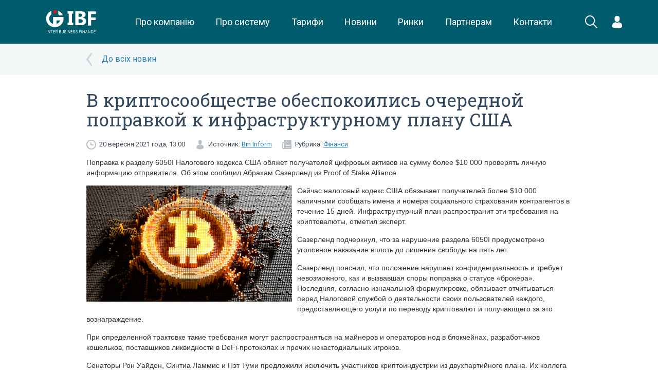

--- FILE ---
content_type: text/html; charset=UTF-8
request_url: https://ibf.ua/articles/v-kriptosoobshhestve-obespokoilis-ocherednojj-popravkojj-k-infrastrukturnomu-planu-ssha-09-34-20092021-152161
body_size: 8709
content:
<!DOCTYPE html>
<html>
    <head>
        <meta charset="utf-8">
<meta name="viewport" content="width=device-width, initial-scale=1, minimum-scale=1, maximum-scale=1, user-scalable=0">
    <title>В криптосообществе обеспокоились очередной поправкой к инфраструктурному плану США - IBF</title>
    <meta property="og:type" content="article" />
    <meta property="og:title" content="В криптосообществе обеспокоились очередной поправкой к инфраструктурному плану США" />
    <meta property="og:description" content="Поправка к разделу 6050I Налогового кодекса США обяжет получателей цифровых активов на сумму более $10 000 проверять личную информацию отправителя. Об этом сообщил Абрахам Сазерленд из Proof of Stake Alliance.Сейчас налоговый кодекс США обязывает получателей более $10 000 наличными сообщать имена и" />
    <meta property="og:url" content="http://ibf.ua/articles/v-kriptosoobshhestve-obespokoilis-ocherednojj-popravkojj-k-infrastrukturnomu-planu-ssha-09-34-20092021-152161" />
            <meta property="og:image" content="https://bin.ua/uploads/posts/2021-09/1632119610_l490.jpg"/>
    <meta name="google-site-verification" content="fc9kqHGLZwe8swqjIMSR60rkDbLj8ccs_zv9A48gRi0" />
<link rel="canonical" href="https://ibf.ua/articles/v-kriptosoobshhestve-obespokoilis-ocherednojj-popravkojj-k-infrastrukturnomu-planu-ssha-09-34-20092021-152161">

<link href='https://fonts.googleapis.com/css?family=Roboto:400,100,300,500,700|Roboto+Slab:400,100,300,700&subset=latin,cyrillic' rel='stylesheet' type='text/css'>
<link rel="stylesheet" type="text/css" href="/assets/frontend/css/bootstrap.css">

<link rel="stylesheet" type="text/css" href="/assets/frontend/css/jquery.formstyler.css">
<link rel="stylesheet" type="text/css" href="/assets/frontend/css/magnific-popup.css">
<link rel="stylesheet" type="text/css" href="/assets/frontend/css/fancybox/helpers/jquery.fancybox-buttons.css">
<link rel="stylesheet" type="text/css" href="/assets/frontend/css/fancybox/helpers/jquery.fancybox-thumbs.css">
<link rel="stylesheet" type="text/css" href="/assets/frontend/css/fancybox/jquery.fancybox.css">
<link rel="stylesheet" type="text/css" href="/assets/frontend/cache/cache-26b7600cc2638158805dc912a5aa3dcf.css">
<link rel="stylesheet" type="text/css" href="/assets/frontend/cache/cache-8835cf22e8111c3cb8b90c52b9da2a68.css">
<link rel="stylesheet" type="text/css" href="/assets/frontend/cache/cache-768e036dff303cd101ffd34a0cf43976.css">
<link rel="stylesheet" type="text/css" href="/assets/frontend/cache/cache-460c1bf194e7bf10982974b4105fe96a.css">
<link rel="icon" type="image/png" href="/assets/frontend/images/fav-ibc.png" />

    <link rel="stylesheet" href="/public/css/app.css?id=94d3e1ca2f9bdff55e52">
<script src='https://www.google.com/recaptcha/api.js'></script>
<meta name="yandex-verification" content="21cf65f794966eb7" />
<!-- Google Tag Manager -->
<script>(function(w,d,s,l,i){w[l]=w[l]||[];w[l].push({'gtm.start':
            new Date().getTime(),event:'gtm.js'});var f=d.getElementsByTagName(s)[0],
        j=d.createElement(s),dl=l!='dataLayer'?'&l='+l:'';j.async=true;j.src=
        'https://www.googletagmanager.com/gtm.js?id='+i+dl;f.parentNode.insertBefore(j,f);
    })(window,document,'script','dataLayer','GTM-PXKB3FR');</script>
<!-- End Google Tag Manager -->


<style>
.market-placeholder {
    position: relative;
}
.market-placeholder__overlay {
    position: absolute;
    top:0;
    right:0;
    bottom:0;
    left:0;
    background:rgba(255,255,255,.4);
    font-family: "Roboto Slab",serif;
    font-size: 24px;
    text-align:center;
    color:#005b6b;
}
</style>
        
<script src="/assets/frontend/js/jquery.min.js"></script>
<script src="/assets/frontend/js/bootstrap.min.js"></script>
<script src="/assets/frontend/js/video-ui/jquery.video-ui.js"></script>

<script src="/assets/frontend/js/jquery.menu-aim.js"></script>
<script src="/assets/frontend/js/jquery.formstyler.js"></script>
<script src="/assets/frontend/js//amcharts/amcharts.js"></script>
<script src="/assets/frontend/js//amcharts/serial.js"></script>
<script src="/assets/frontend/js//amcharts/light.js"></script>

<script src="/assets/frontend/js/jquery.magnific-popup.js"></script>
<script src="/assets/frontend/js/plugins.js"></script>
<script src="/assets/frontend/js/custom.js?v=2"></script>
<script src="/assets/frontend/js/helpers.js"></script>

    <script src="/public/js/app.js?id=7c7fd1e96b49b8b00100"></script>
        
	<!-- Facebook Pixel Code -->
	<script>
	  !function(f,b,e,v,n,t,s)
	  {if(f.fbq)return;n=f.fbq=function(){n.callMethod?
	  n.callMethod.apply(n,arguments):n.queue.push(arguments)};
	  if(!f._fbq)f._fbq=n;n.push=n;n.loaded=!0;n.version='2.0';
	  n.queue=[];t=b.createElement(e);t.async=!0;
	  t.src=v;s=b.getElementsByTagName(e)[0];
	  s.parentNode.insertBefore(t,s)}(window, document,'script',
	  'https://connect.facebook.net/en_US/fbevents.js');
	  fbq('init', '349104855697953');
	  fbq('track', 'PageView');
	</script>
	<noscript><img height="1" width="1" style="display:none"
	  src="https://www.facebook.com/tr?id=349104855697953&ev=PageView&noscript=1"
	/></noscript>
	<!-- End Facebook Pixel Code -->

        <!-- Global site tag (gtag.js) - Google Analytics -->
        <script async src="https://www.googletagmanager.com/gtag/js?id=UA-85300658-2">
        </script>
        <script>
            window.dataLayer = window.dataLayer || [];
            function gtag(){dataLayer.push(arguments);}
            gtag('js', new Date());

            gtag('config', 'UA-85300658-2');
        </script>
    </head>
    <body class=" white-bg">
    <!-- Google Tag Manager (noscript) -->
    <noscript><iframe src="https://www.googletagmanager.com/ns.html?id=GTM-PXKB3FR"
                      height="0" width="0" style="display:none;visibility:hidden"></iframe></noscript>
    <!-- End Google Tag Manager (noscript) -->


    
            <div class="wrapper">
                <header class="new-header">
        <div class="container">
            <div class="new-header__logo">
                <a href="/"
                   class="logo">
                    <img src="/public/images/logo.svg"
                         height="85"
                         alt="">
                </a>
            </div>
            <menu class="new-header__menu">
                <div class="new-header__menu__item">
                    <a href="/about"
                       class="new-header__menu__link">
                        Про компанію
                    </a>
                </div>
                <div class="new-header__menu__item">
                    <a href="/product"
                       class="new-header__menu__link">
                        Про систему
                    </a>
                </div>
                <div class="new-header__menu__item">
                    <a href="/uslugi/dogovory-i-tarify"
                       class="new-header__menu__link">
                        Тарифи
                    </a>
                </div>
                <div class="new-header__menu__item">
                    <a href="/news" class="new-header__menu__link">
                        Новини
                    </a>
                </div>
                <div class="new-header__menu__item">
                    <a href="/markets"
                       class="new-header__menu__link">
                        Ринки
                    </a>
                </div>
                <div class="new-header__menu__item">
                    <a href="/partners"
                       class="new-header__menu__link">
                        Партнерам
                    </a>
                                    </div>
                <div class="new-header__menu__item">
                    <a href="/kontakty"
                       class="new-header__menu__link">
                        Контакти
                    </a>
                </div>
            </menu>
            <div class="new-header__search" onclick="$('.new-header').addClass('new-header--search-active')">
                <svg xmlns="http://www.w3.org/2000/svg" xmlns:xlink="http://www.w3.org/1999/xlink" preserveAspectRatio="xMidYMid" width="24.969" height="25.063" viewBox="0 0 24.969 25.063"><path d="M24.687,24.762 C24.297,25.152 23.664,25.152 23.273,24.762 L16.284,17.774 C14.567,19.164 12.382,20.000 10.000,20.000 C4.477,20.000 -0.000,15.523 -0.000,10.000 C-0.000,4.477 4.477,-0.000 10.000,-0.000 C15.523,-0.000 20.000,4.477 20.000,10.000 C20.000,12.420 19.140,14.640 17.709,16.369 L24.687,23.348 C25.078,23.738 25.078,24.371 24.687,24.762 ZM10.000,2.000 C5.582,2.000 2.000,5.582 2.000,10.000 C2.000,14.418 5.582,18.000 10.000,18.000 C14.418,18.000 18.000,14.418 18.000,10.000 C18.000,5.582 14.418,2.000 10.000,2.000 Z" class="svg-white"></path></svg>
            </div>
            <form class="new-header__search-form" action="/search" method="get">
                <div class="new-header__search-form__field">
                    <input name="q" type="text" value="" placeholder="Що Ви шукаєте?">
                </div>
                <div class="new-header__search-form__close" onclick="$('.new-header').removeClass('new-header--search-active')">
                    <svg xmlns="http://www.w3.org/2000/svg" xmlns:xlink="http://www.w3.org/1999/xlink" preserveAspectRatio="xMidYMid" width="24" height="24" viewBox="0 0 24 24"><path d="M13.044,12.000 L24.000,22.956 L22.956,24.000 L12.000,13.044 L1.044,24.000 L-0.000,22.956 L0.061,22.895 L10.955,12.000 L-0.000,1.044 L1.044,-0.000 L12.000,10.955 L22.956,-0.000 L24.000,1.044 L23.939,1.105 L13.044,12.000 Z" class="svg-white"></path></svg>
                </div>
            </form>
            <div class="new-header__login">
                                                    <div class="new-header__dropdown">
                        <div class="new-header__dropdown__trigger">
                            <svg
                                    xmlns="http://www.w3.org/2000/svg"
                                    xmlns:xlink="http://www.w3.org/1999/xlink"
                                    width="19px" height="24px">
                                <path fill-rule="evenodd"  fill="rgb(255, 255, 255)"
                                      d="M18.999,20.851 C18.999,20.477 19.001,20.798 18.999,20.851 ZM9.500,23.999 C1.400,23.999 0.001,21.291 0.001,21.291 C0.001,20.976 0.001,20.795 0.000,20.698 C0.002,20.750 0.006,20.727 0.015,20.278 C0.122,14.779 0.936,13.194 6.746,12.187 C6.746,12.187 7.573,13.199 9.500,13.199 C11.427,13.199 12.254,12.187 12.254,12.187 C18.127,13.205 18.895,14.814 18.988,20.460 C18.994,20.822 18.997,20.884 18.999,20.851 C18.998,20.948 18.998,21.088 18.998,21.291 C18.998,21.291 17.600,23.999 9.500,23.999 ZM9.500,11.737 C6.722,11.737 4.470,9.109 4.470,5.868 C4.470,2.627 5.210,-0.001 9.500,-0.001 C13.790,-0.001 14.529,2.627 14.529,5.868 C14.529,9.109 12.277,11.737 9.500,11.737 ZM0.001,20.698 C-0.001,20.642 -0.000,20.500 0.001,20.698 Z"/>
                            </svg>
                        </div>
                        <div class="new-header__dropdown__menu new-header__dropdown__menu--login">
                            <form method="post" action="/accounts/login" class="new-header__auth">
                                <div class="new-header__auth__heading">Вхід в особистий кабінет</div>
                                <div class="new-header__auth__field">
                                    <input type="tel"
                                           class="form-control"
                                           name="phone"
                                           placeholder="+XX (XXX) XXX-XX-XX"
                                           />
                                    <input type="password"
                                           class="form-control"
                                           name="password"
                                           placeholder="Пароль"
                                           />
                                </div>
                                <div class="new-header__auth__submit">
                                    <button class="btn btn-success btn-block btn-new" onclick="gtag('event', 'vhod', {'event_category': 'Отправка формы','event_action': 'vhod'});">Вхід</button>
                                </div>
                                <div class="new-header__auth__links">
                                    <div class="new-checkbox">
                                        <input type="checkbox" class="new-checkbox__input" id="remember_2" value="1" name="remember" />
                                        <label for="remember_2" class="new-checkbox__label">Запам'ятати</label>
                                    </div>
                                    <a href="/forgot">Забули пароль</a>
                                    <a href="/register">Реєстрація</a>
                                </div>
                            </form>
                        </div>
                    </div>
                            </div>
            <div class="new-header__burger">
                <div class="hamburger hamburger--squeeze js-hamburger">
                    <div class="hamburger-box">
                        <div class="hamburger-inner"></div>
                    </div>
                </div>
            </div>
        </div>
        <div class="lock"></div>
        <div class="mobile-menu">
            <div class="mobile-helper">
                <div class="panel-group header-accordion" id="header-accordion">
                    <div class="panel panel-default">
                        <div class="panel-heading">
                            <a class="panel-title" href="/about">Про компанію</a>
                        </div>
                    </div>
                    <div class="panel panel-default">
                        <div class="panel-heading">
                            <a class="panel-title" href="/product">Про систему</a>
                        </div>
                    </div>
                    <div class="panel panel-default">
                        <div class="panel-heading">
                            <a class="panel-title" href="/uslugi/dogovory-i-tarify">Тарифи</a>
                        </div>
                    </div>
                    <div class="panel panel-default">
                        <div class="panel-heading">
                            <a class="panel-title" href="/news">Новини</a>
                        </div>
                    </div>
                    <div class="panel panel-default">
                        <div class="panel-heading">
                            <a class="panel-title" href="/markets">Ринки</a>
                        </div>
                    </div>
                    <div class="panel panel-default">
                        <div class="panel-heading">
                            <a class="panel-title" href="/partners">Партнерам</a>
                        </div>
                    </div>
                    <div class="panel panel-default">
                        <div class="panel-heading">
                            <a class="panel-title" href="/kontakty">Контакти</a>
                        </div>
                    </div>
                </div>
                                                    <div class="login-container mobile">
                        <form method="post" action="/accounts/login" id="loginFormMobiles">
                            <div class="row">
                                <div class="col-xs-12">
                                    <input type="tel" placeholder="Номер телефону" class="login" name="phone">
                                    <input type="password" placeholder="Пароль" class="password" name="password">
                                </div>
                            </div>
                            <div class="row add-form">
                                <div class="col-xs-6">
                                    <div class="checkbox">
                                        <label style="font-size:13px">
                                            <input type="checkbox" name="remember" value="1"> Запам'ятати
                                        </label>
                                    </div>
                                </div>
                                <div class="col-xs-6">
                                    <button class="btn btn-default btn-green" type="submit">Вхід</button>
                                </div>
                            </div>
                            <div class="row">
                                <div class="col-xs-6">
                                    <a href="/forgot" id="forgotPassword">Забули пароль</a>
                                </div>
                                <div class="col-xs-6">
                                    <a href="/register" id="registration" style="margin-left: -15px">Реєстрація</a>
                                </div>
                            </div>
                        </form>
                    </div>
                            </div>
        </div>
    </header>
            <div class="cover-bg">
    <div class="container">
        <div class="row">
            <div class="col-xs-10 col-xs-offset-1">
                <div class="articles-back">
                                            <a href="/articles/finansy">До всіх новин</a>
                                    </div>
            </div>
        </div>
    </div>
</div>
<div class="container">
    <div class="row">
        <div class="col-sm-10 col-sm-offset-1">
            <div class="article-read">
                <h1 class="h1">В криптосообществе обеспокоились очередной поправкой к инфраструктурному плану США</h1>
                <div class="article-info">
                    <div class="date pull-left">
                        20 вересня 2021 года, 13:00                    </div>
                                            <div class="source pull-left">
                            Источник:
                            <a target="_blank" href="http://bin.com.ua/">Bin Inform</a>
                        </div>
                                                                <div class="rubric pull-left">
                            Рубрика:
                                                                                        <a href="/articles/finansy">Фінанси</a>                        </div>
                                        <div class="clearfix"></div>
                </div>
                <div class="article-content">
                    <p><span style="font-family: Arial;">Поправка к разделу 6050I Налогового кодекса США обяжет получателей цифровых активов на сумму более $10 000 проверять личную информацию отправителя. Об этом сообщил Абрахам Сазерленд из Proof of Stake Alliance.</span></p><p><span style="font-family: Arial;"><a href="https://bin.ua/uploads/posts/2021-09/1632119610_l490.jpg"><img src="https://bin.ua/uploads/posts/2021-09/1632119610_l490.jpg" style="float: left; margin: 0px 10px 10px 0px; width: 400px; height: 226px;" alt="" data-desc="" data-as-poster="1" width="400" height="226" data-margin-top="0px" data-margin-right="10px" data-margin-bottom="10px" data-margin-left="0px"></a>Сейчас налоговый кодекс США обязывает получателей более $10 000 наличными сообщать имена и номера социального страхования контрагентов в течение 15 дней. Инфраструктурный план распространит эти требования на криптовалюты, отметил эксперт.</span></p><p><span style="font-family: Arial;">Сазерленд подчеркнул, что за нарушение раздела 6050I предусмотрено уголовное наказание вплоть до лишения свободы на пять лет.</span></p><p><span style="font-family: Arial;">Сазерленд пояснил, что положение нарушает конфиденциальность и требует невозможного, как и вызвавшая споры поправка о статусе «брокера». Последняя, согласно изначальной формулировке, обязывает отчитываться перед Налоговой службой о деятельности своих пользователей каждого, предоставляющего услуги по переводу криптовалют и получающего за это вознаграждение.</span></p><p><span style="font-family: Arial;">При определенной трактовке такие требования могут распространяться на майнеров и операторов нод в блокчейнах, разработчиков кошельков, поставщиков ликвидности в DeFi-протоколах и прочих некастодиальных игроков.</span></p><p><span style="font-family: Arial;">Сенаторы Рон Уайден, Синтиа Ламмис и Пэт Туми предложили исключить участников криптоиндустрии из двухпартийного плана. Их коллега Роб Портман выдвинул встречную поправку, освобождающую лишь майнеров и продавцов оборудования или ПО. В случае его предложения оставался неясным статус PoS-валидаторов.</span></p><p><span style="font-family: Arial;">9 августа демократы, республиканцы и Министерство финансов достигли компромисса, однако соответствующая поправка не получила единогласную поддержку - против выступил 87-летний Ричард Шелби.</span></p><p><span style="font-family: Arial;">10 августа Сенат США направил документ в Палату представителей без поправок о криптовалютах. Как пишет CNBC со ссылкой на чиновника Минфина, ведомство не намерено широко трактовать определение «брокер» к участникам индустрии, даже если инфраструктурный план примут без изменений.</span></p><p><span style="font-family: Arial;">Напомним, Конгресс США оставил в силе поправки по налоговым лазейкам в отчетности по криптотранзакциям во втором инфраструктурном плане на $3,5 трлн.</span><br></p>                </div>
                <div class="clearfix"></div>
            </div>
        </div>
    </div>
</div>
    <div class="cover-bg">
        <div class="container">
            <div class="row">
                <div class="col-xs-12">
                                    </div>
            </div>
        </div>
    </div>




<div class="section padding blue">
    <div class="container">
        <div class="row">
            <table class="std visible-xs visible-sm">
                <tr>
                    <td class="text-center">
                        <img src="/assets/frontend/images/notebook_clock.svg" alt="">
                    </td>
                </tr>
                <tr>
                    <td class="text-center" style="padding: 20px 0">
                        <div class="h3">ДОСТУП ДО ФІНАНСОВИХ РИНКІВ ТА АНАЛІТИЦІ
                            В РЕЖИМІ ОНЛАЙН
                        </div>
                        <div class="text"><a style="color:#fff;text-decoration:underline;" href="/register/form">зареєструйтеся</a> та отримайте 7 днів безкоштовно</div>
                    </td>
                </tr>
                <tr>
                    <td class="text-center">
                        <a href="/register/form" class="btn btn-default btn-green btn-lg">Реєстрація</a>
                    </td>
                </tr>
            </table>
            <table class="std flex-xs hidden-xs hidden-sm">
                <tr>
                    <td width="15%">
                        <img style="width: 70%;margin-top: -15px;" src="/assets/frontend/images/notebook_clock.svg" alt="">
                    </td>
                    <td class="text-left">
                        <div class="h3">ДОСТУП ДО ФІНАНСОВИХ РИНКІВ ТА АНАЛІТИЦІ<br> В РЕЖИМІ ОНЛАЙН</div>
                        <div class="text"><a style="color:#fff;text-decoration:underline;"  href="/register/form">зареєструйтеся</a> та отримайте 7 днів безкоштовно</div>
                    </td>
                    <td width="20%">
                        <a href="/register/form" data-hover="Реєстрація" data-init="Реєстрація"  class="_js-register btn btn-block btn-default btn-green btn-lg">Реєстрація</a>
                    </td>
                </tr>
            </table>
        </div>
    </div>
</div>
            <div class="wrapper-empty"></div>
        </div>
        <footer class="flex-xs flex-column footer-new">
    <div class="section blue padding flex-default-xs hidden-xs hidden-sm">
        <div class="container">
            <div class="row">
                <div class="col-md-2">
                    <a href="/" class="logo"><img src="/public/images/logo-ibf-white.png" alt=""></a>
                </div>
                <div class="col-md-10">
                    <div class="footer-menu">
                        <a href="/about"
                           class="footer-menu__link">
                            Про компанію
                        </a>
                        <a href="/product"
                           class="footer-menu__link">
                            Про систему
                        </a>
                        <a href="/uslugi/dogovory-i-tarify"
                           class="footer-menu__link">
                            Тарифи
                        </a>
                        <a href="/news"
                           class="footer-menu__link">
                            Новини
                        </a>
                        <a href="/markets"
                           class="footer-menu__link">
                            Ринки
                        </a>
                        <a href="/partners"
                           class="footer-menu__link">
                            Партнерам
                        </a>
                        <a href="/kontakty"
                           class="footer-menu__link">
                            Контакти
                        </a>
                    </div>
                </div>
            </div>
        </div>
    </div>
    <div class="container padding flex-first-xs hidden-xs">
        <div class="brand-gallery">
            <img src="/assets/frontend/images/bloomberg.png" height="20" style="opacity: .8" alt="">
            <img src="/assets/frontend/images/brand-1.png" alt="">
            <img src="/assets/frontend/images/brand-2.png" alt="">
            <img src="/assets/frontend/images/brand-3.png" alt="">
            <img src="/assets/frontend/images/brand-4.png" alt="">
        </div>
    </div>
    <div class="section blue padding">
        <div class="container">
            <div class="row">

                <div class="col-xs-6 visible-xs">
                    <a href="/" class="logo visible-xs"><img width="100%" src="/public/images/logo-ibf-white.png" alt=""></a>
                </div>
                <div class="col-xs-12 col-md-3" style="z-index:1000;">
                    <p class="visible-xs">&nbsp;</p>
                    <div class="socials">
                        <a href="https://www.facebook.com/Finbizua-Mezhbank-633590600078387/" target="_blank"><svg xmlns="http://www.w3.org/2000/svg" xmlns:xlink="http://www.w3.org/1999/xlink" preserveAspectRatio="xMidYMid" width="30" height="30" viewBox="0 0 30 30"><path d="M15.000,-0.001 C6.716,-0.001 -0.000,6.715 -0.000,14.999 C-0.000,23.282 6.716,29.999 15.000,29.999 C23.284,29.999 30.000,23.282 30.000,14.999 C30.000,6.713 23.284,-0.001 15.000,-0.001 ZM18.878,14.997 L16.419,14.999 L16.417,23.998 L13.044,23.998 L13.044,14.999 L10.794,14.999 L10.794,11.898 L13.044,11.896 L13.041,10.070 C13.041,7.538 13.726,5.999 16.706,5.999 L19.189,5.999 L19.189,9.102 L17.637,9.102 C16.476,9.102 16.419,9.535 16.419,10.343 L16.415,11.896 L19.206,11.896 L18.878,14.997 Z" class="svg-light-blue"/></svg></a>
                        <a href="https://www.linkedin.com/company/interbusinessconsulting" target="_blank">
                            <svg width="30px" height="30px" viewBox="0 0 50 50" version="1.1" xmlns="http://www.w3.org/2000/svg" xmlns:xlink="http://www.w3.org/1999/xlink">
                                <g id="Welcome" stroke="none" stroke-width="1" fill="none" fill-rule="evenodd">
                                    <g id="Welcome-HD" transform="translate(-853.000000, -1395.000000)" fill="#FFFFFF">
                                        <g id="Group-6" transform="translate(0.000000, 1256.000000)">
                                            <g id="Linkedin" transform="translate(853.000000, 139.000000)">
                                                <circle id="Oval-1-Copy-5" stroke="#999999" stroke-width="2" fill-opacity="1" fill="#999999" cx="25" cy="25" r="24"></circle>
                                                <path fill="#383838" d="M15.2609127,18.5477414 C16.9820238,18.5477414 18.3773016,17.2753163 18.3773016,15.7039715 C18.3773016,14.1312363 16.9820238,12.8571429 15.2609127,12.8571429 C13.5381349,12.8571429 12.1428571,14.1312363 12.1428571,15.7039715 C12.1428571,17.2753163 13.5381349,18.5477414 15.2609127,18.5477414" id="Fill-182"></path>
                                                <polygon fill="#383838" id="Fill-183" points="12.8571429 36.8412167 18.4488095 36.8412167 18.4488095 20.7142857 12.8571429 20.7142857"></polygon>
                                                <path fill="#383838" d="M26.2967857,27.8717397 C26.2967857,26.02233 27.1717857,24.2137957 29.2640079,24.2137957 C31.3562302,24.2137957 31.8706746,26.02233 31.8706746,27.8275274 L31.8706746,36.6352336 L37.4373413,36.6352336 L37.4373413,27.4674333 C37.4373413,21.0980784 33.6723413,20 31.3562302,20 C29.0420635,20 27.7656746,20.7827527 26.2967857,22.6794335 L26.2967857,20.5083027 L20.7142857,20.5083027 L20.7142857,36.6352336 L26.2967857,36.6352336 L26.2967857,27.8717397 Z" id="Fill-184"></path>
                                            </g>
                                        </g>
                                    </g>
                                </g>
                            </svg>
                        </a>
                        <a href="https://t.me/interbusinessfinance" target="_blank">
                            <img src="/public/images/telegram.png" alt="" height="30" style="display: block">
                        </a>
                        <a href="/articles/rss">
                            <img height="30" src="/public/images/rss-circle.png" alt="" style="display: block">
                        </a>
                   </div>
                </div>
                <div class="col-md-6" style="color: #929292">
                    Копіювання інформації із сайту IBF.UA у будь-якому вигляді для подальшої ретрансляції на інших ресурсах чи ЗМІ без погодження з адміністрацією сайту суворо заборонено.                    <br>
                    <span style="text-decoration: underline">©Inter Business Finance 2026</span>
                </div>
                <div class="col-md-3 text-right">

                </div>
            </div>
        </div>
    </div>
</footer>        <div id="_msgPopup" class="std-popup zoom-anim-dialog mfp-hide">
            <div class="title hidden" id="_msgPopupTitle"></div>
            <button class="close mfp-close" style="z-index:100;"><svg xmlns="http://www.w3.org/2000/svg" xmlns:xlink="http://www.w3.org/1999/xlink" preserveAspectRatio="xMidYMid" width="14" height="14" viewBox="0 0 14 14"><path d="M1.948,0.001 C1.845,-0.010 1.750,0.020 1.679,0.090 L0.085,1.683 C-0.055,1.823 -0.017,2.082 0.158,2.256 L4.904,6.999 L0.158,11.741 C-0.017,11.916 -0.055,12.173 0.085,12.313 L1.679,13.906 C1.820,14.047 2.079,14.027 2.253,13.853 L6.999,9.110 L11.747,13.853 C11.922,14.027 12.180,14.047 12.320,13.906 L13.915,12.313 C14.054,12.173 14.017,11.916 13.843,11.741 L9.096,6.999 L13.843,2.256 C14.017,2.082 14.054,1.823 13.915,1.683 L12.320,0.090 C12.180,-0.049 11.922,-0.012 11.747,0.162 L6.999,4.905 L2.253,0.162 C2.165,0.074 2.052,0.012 1.948,0.001 Z" class="svg-grey opacity"/></svg></button>
            <div id="_msgPopupContent">

                asd

            </div>
        </div>
    </body>
</html>

--- FILE ---
content_type: text/css
request_url: https://ibf.ua/assets/frontend/css/jquery.formstyler.css
body_size: 2399
content:
.jq-checkbox {
	top: -1px;
	vertical-align: middle;
	width: 16px;
	height: 16px;
	margin: 0 4px 0 0;
	border: 1px solid #C3C3C3;
	border-radius: 3px;
	background: #F5F5F5;
	background: -webkit-linear-gradient(#FFF, #E6E6E6);
	background:         linear-gradient(#FFF, #E6E6E6);
	box-shadow: 0 1px 1px rgba(0,0,0,.05), inset -1px -1px #FFF, inset 1px -1px #FFF;
	cursor: pointer;
}
.jq-checkbox.checked .jq-checkbox__div {
	width: 12px;
	height: 12px;
	margin: 2px 0 0 2px;
	border-radius: 2px;
	background: #666;
	box-shadow: inset 0 -3px 6px #AAA;
}
.jq-checkbox.focused {
	border: 1px solid #08C;
}
.jq-checkbox.disabled {
	opacity: .55;
}


.jq-radio {
	top: -1px;
	vertical-align: middle;
	width: 16px;
	height: 16px;
	margin: 0 4px 0 0;
	border: 1px solid #C3C3C3;
	border-radius: 50%;
	background: #F5F5F5;
	background: -webkit-linear-gradient(#FFF, #E6E6E6);
	background:         linear-gradient(#FFF, #E6E6E6);
	box-shadow: 0 1px 1px rgba(0,0,0,.05), inset -1px -1px #FFF, inset 1px -1px #FFF;
	cursor: pointer;
}
.jq-radio.checked .jq-radio__div {
	width: 10px;
	height: 10px;
	margin: 3px 0 0 3px;
	border-radius: 50%;
	background: #777;
	box-shadow: inset 1px 1px 1px rgba(0,0,0,.7);
}
.jq-radio.focused {
	border: 1px solid #08C;
}
.jq-radio.disabled {
	opacity: .55;
}


.jq-file {
	width: 270px;
	border-radius: 4px;
	box-shadow: 0 1px 2px rgba(0,0,0,.1);
}
.jq-file input {
	height: auto;
	line-height: 1em;
	cursor: pointer;
}
.jq-file__name {
	overflow: hidden;
	box-sizing: border-box;
	width: 100%;
	height: 34px;
	padding: 0 80px 0 10px;
	border: 1px solid #CCC;
	border-bottom-color: #B3B3B3;
	border-radius: 4px;
	background: #FFF;
	box-shadow: inset 1px 1px #F1F1F1;
	font: 14px/32px Arial, sans-serif;
	color: #333;
	white-space: nowrap;
	text-overflow: ellipsis;
}
.jq-file__browse {
	position: absolute;
	top: 1px;
	right: 1px;
	padding: 0 10px;
	border-left: 1px solid #CCC;
	border-radius: 0 4px 4px 0;
	background: #F5F5F5;
	background: -webkit-linear-gradient(#FFF, #E6E6E6);
	background:         linear-gradient(#FFF, #E6E6E6);
	box-shadow: inset 1px -1px #F1F1F1, inset -1px 0 #F1F1F1, 0 1px 2px rgba(0,0,0,.1);
	font: 14px/32px Arial, sans-serif;
	color: #333;
	text-shadow: 1px 1px #FFF;
}
.jq-file:hover .jq-file__browse {
	background: #E6E6E6;
	background: -webkit-linear-gradient(#F6F6F6, #E6E6E6);
	background:         linear-gradient(#F6F6F6, #E6E6E6);
}
.jq-file:active .jq-file__browse {
	background: #F5F5F5;
	box-shadow: inset 1px 1px 3px #DDD;
}
.jq-file.focused .jq-file__name {
	border: 1px solid #5794BF;
}
.jq-file.disabled,
.jq-file.disabled .jq-file__name,
.jq-file.disabled .jq-file__browse {
	border-color: #CCC;
	background: #F5F5F5;
	box-shadow: none;
	color: #888;
}


.jq-number {
	position: relative;
	display: inline-block;
	vertical-align: middle;
	padding: 0 36px 0 0;
}
.jq-number__field {
	width: 100px;
	border: 1px solid #CCC;
	border-bottom-color: #B3B3B3;
	border-radius: 4px;
	box-shadow: inset 1px 1px #F1F1F1, 0 1px 2px rgba(0,0,0,.1);
}
.jq-number__field:hover {
	border-color: #B3B3B3;
}
.jq-number__field input {
	box-sizing: border-box;
	width: 100%;
	padding: 8px 9px;
	border: none;
	outline: none;
	background: none;
	font: 14px Arial, sans-serif;
	color: #333;
	text-align: left; /* для Opera Presto */
	-moz-appearance: textfield;
}
.jq-number__field input::-webkit-inner-spin-button,
.jq-number__field input::-webkit-outer-spin-button {
	margin: 0; /* в каких-то браузерах присутствует отступ */
	-webkit-appearance: none;
}
.jq-number__spin {
	position: absolute;
	top: 0;
	right: 0;
	width: 32px;
	height: 14px;
	border: 1px solid #CCC;
	border-bottom-color: #B3B3B3;
	border-radius: 4px;
	background: #F5F5F5;
	background: -webkit-linear-gradient(#FFF, #E6E6E6);
	background:         linear-gradient(#FFF, #E6E6E6);
	box-shadow: 0 1px 2px rgba(0,0,0,.1);
	box-shadow: inset 1px -1px #F1F1F1, inset -1px 0 #F1F1F1, 0 1px 2px rgba(0,0,0,.1);
	-webkit-user-select: none;
	   -moz-user-select: none;
	    -ms-user-select: none;
	        user-select: none;
	text-shadow: 1px 1px #FFF;
	cursor: pointer;
}
.jq-number__spin.minus {
	top: auto;
	bottom: 0;
}
.jq-number__spin:hover {
	background: #E6E6E6;
	background: -webkit-linear-gradient(#F6F6F6, #E6E6E6);
	background:         linear-gradient(#F6F6F6, #E6E6E6);
}
.jq-number__spin:active {
	background: #F5F5F5;
	box-shadow: inset 1px 1px 3px #DDD;
}
.jq-number__spin:after {
	content: '';
	position: absolute;
	top: 4px;
	left: 11px;
	width: 0;
	height: 0;
	border-right: 5px solid transparent;
	border-bottom: 5px solid #999;
	border-left: 5px solid transparent;
}
.jq-number__spin.minus:after {
	top: 5px;
	border-top: 5px solid #999;
	border-right: 5px solid transparent;
	border-bottom: none;
	border-left: 5px solid transparent;
}
.jq-number__spin.minus:hover:after {
	border-top-color: #000;
}
.jq-number__spin.plus:hover:after {
	border-bottom-color: #000;
}
.jq-number.focused .jq-number__field {
	border: 1px solid #5794BF;
}
.jq-number.disabled .jq-number__field,
.jq-number.disabled .jq-number__spin {
	border-color: #CCC;
	background: #F5F5F5;
	box-shadow: none;
	color: #888;
}
.jq-number.disabled .jq-number__spin:after {
	border-bottom-color: #AAA;
}
.jq-number.disabled .jq-number__spin.minus:after {
	border-top-color: #AAA;
}


.jq-selectbox {
	vertical-align: middle;
	cursor: pointer;
}
.jq-selectbox__select {
	height: 32px;
	padding: 0 20px 0 10px;
	border: 1px solid #CCC;
	border-bottom-color: #B3B3B3;
	border-radius: 4px;
	background: #F5F5F5;
	background: -webkit-linear-gradient(#FFF, #E6E6E6);
	background:         linear-gradient(#FFF, #E6E6E6);
	box-shadow: inset 1px -1px #F1F1F1, inset -1px 0 #F1F1F1, 0 1px 2px rgba(0,0,0,.1);
	font: 14px/32px Arial, sans-serif;
	color: #333;
	text-shadow: 1px 1px #FFF;
}
.jq-selectbox__select:hover {
	background: #E6E6E6;
	background: -webkit-linear-gradient(#F6F6F6, #E6E6E6);
	background:         linear-gradient(#F6F6F6, #E6E6E6);
}
.jq-selectbox__select:active {
	background: #F5F5F5;
	box-shadow: inset 1px 1px 3px #DDD;
}
.jq-selectbox.focused .jq-selectbox__select {
	border: 1px solid #5794BF;
}
.jq-selectbox.disabled .jq-selectbox__select {
	border-color: #CCC;
	background: #F5F5F5;
	box-shadow: none;
	color: #888;
}
.jq-selectbox__select-text {
	display: block;
	overflow: hidden;
	width: 100%;
	white-space: nowrap;
	text-overflow: ellipsis;
}
.jq-selectbox .placeholder {
	color: #888;
}
.jq-selectbox__trigger {
	position: absolute;
	top: 0;
	right: 0;
	width: 34px;
	height: 100%;
	border-left: 1px solid #CCC;
}
.jq-selectbox__trigger-arrow {
	position: absolute;
	top: 14px;
	right: 12px;
	width: 0;
	height: 0;
	border-top: 5px solid #999;
	border-right: 5px solid transparent;
	border-left: 5px solid transparent;
}
.jq-selectbox:hover .jq-selectbox__trigger-arrow {
	border-top-color: #000;
}
.jq-selectbox.disabled .jq-selectbox__trigger-arrow {
	border-top-color: #AAA;
}
.jq-selectbox__dropdown {
	box-sizing: border-box;
	width: 100%;
	margin: 2px 0 0;
	padding: 0;
	border: 1px solid #CCC;
	border-radius: 4px;
	background: #FFF;
	box-shadow: 0 2px 10px rgba(0,0,0,.2);
	font: 14px/18px Arial, sans-serif;
}
.jq-selectbox__search {
	margin: 5px;
}
.jq-selectbox__search input {
	box-sizing: border-box;
	width: 100%;
	margin: 0;
	padding: 5px 27px 6px 8px;
	border: 1px solid #CCC;
	border-radius: 3px;
	outline: none;
	background: url([data-uri]) no-repeat 100% 50%;
	box-shadow: inset 1px 1px #F1F1F1;
	color: #333;
	-webkit-appearance: textfield;
}
.jq-selectbox__search input::-webkit-search-cancel-button,
.jq-selectbox__search input::-webkit-search-decoration {
	-webkit-appearance: none;
}
.jq-selectbox__not-found {
	margin: 5px;
	padding: 5px 8px 6px;
	background: #F0F0F0;
	font-size: 13px;
}
.jq-selectbox ul {
	margin: 0;
	padding: 0;
}
.jq-selectbox li {
	min-height: 18px;
	padding: 5px 10px 6px;
	-webkit-user-select: none;
	-moz-user-select: none;
	-ms-user-select: none;
	user-select: none;
	white-space: nowrap;
	color: #231F20;
}
.jq-selectbox li.selected {
	background-color: #A3ABB1;
	color: #FFF;
}
.jq-selectbox li:hover {
	background-color: #08C;
	color: #FFF;
}
.jq-selectbox li.disabled {
	color: #AAA;
}
.jq-selectbox li.disabled:hover {
	background: none;
}
.jq-selectbox li.optgroup {
	font-weight: bold;
}
.jq-selectbox li.optgroup:hover {
	background: none;
	color: #231F20;
	cursor: default;
}
.jq-selectbox li.option {
	padding-left: 25px;
}


.jq-select-multiple {
	box-sizing: border-box;
	padding: 1px;
	border: 1px solid #CCC;
	border-bottom-color: #B3B3B3;
	border-radius: 4px;
	background: #FFF;
	box-shadow: inset 1px 1px #F1F1F1, 0 1px 2px rgba(0,0,0,.1);
	font: 14px/18px Arial, sans-serif;
	color: #333;
	cursor: default;
}
.jq-select-multiple.focused {
	border: 1px solid #5794BF;
}
.jq-select-multiple.disabled {
	border-color: #CCC;
	background: #F5F5F5;
	box-shadow: none;
	color: #888;
}
.jq-select-multiple ul {
	margin: 0;
	padding: 0;
}
.jq-select-multiple li {
	padding: 3px 9px 4px;
	list-style: none;
	-webkit-user-select: none;
	-moz-user-select: none;
	-ms-user-select: none;
	user-select: none;
	white-space: nowrap;
}
.jq-select-multiple li:first-child {
	border-radius: 3px 3px 0 0;
}
.jq-select-multiple li:last-child {
	border-radius: 0 0 3px 3px;
}
.jq-select-multiple li.selected {
	background: #08C;
	color: #FFF;
}
.jq-select-multiple li.disabled {
	color: #AAA;
}
.jq-select-multiple.disabled li.selected,
.jq-select-multiple li.selected.disabled {
	background: #CCC;
	color: #FFF;
}
.jq-select-multiple li.optgroup {
	font-weight: bold;
}
.jq-select-multiple li.option {
	padding-left: 25px;
}

input[type='email'].styler,
input[type='password'].styler,
input[type='search'].styler,
input[type='tel'].styler,
input[type='text'].styler,
input[type='url'].styler,
textarea.styler {
	padding: 8px 9px;
	border: 1px solid #CCC;
	border-bottom-color: #B3B3B3;
	border-radius: 4px;
	box-shadow: inset 1px 1px #F1F1F1, 0 1px 2px rgba(0,0,0,.1);
	font: 14px Arial, sans-serif;
	color: #333;
}
input[type='search'].styler {
	-webkit-appearance: none;
}
textarea.styler {
	overflow: auto;
}
input[type='email'].styler:hover,
input[type='password'].styler:hover,
input[type='search'].styler:hover,
input[type='tel'].styler:hover,
input[type='text'].styler:hover,
input[type='url'].styler:hover,
textarea.styler:hover {
	border-color: #B3B3B3;
}
input[type='email'].styler:focus,
input[type='password'].styler:focus,
input[type='search'].styler:focus,
input[type='tel'].styler:focus,
input[type='text'].styler:focus,
input[type='url'].styler:focus,
textarea.styler:focus {
	border-color: #CCC;
	border-top-color: #B3B3B3;
	outline: none;
	box-shadow: inset 0 1px 2px rgba(0,0,0,.1);
}
button.styler,
input[type='button'].styler,
input[type='submit'].styler,
input[type='reset'].styler {
	overflow: visible;
	padding: 8px 11px;
	border: 1px solid #CCC;
	border-bottom-color: #B3B3B3;
	border-radius: 4px;
	outline: none;
	background: #F5F5F5;
	background: -webkit-linear-gradient(#FFF, #E6E6E6);
	background:         linear-gradient(#FFF, #E6E6E6);
	box-shadow: inset 1px -1px #F1F1F1, inset -1px 0 #F1F1F1, 0 1px 2px rgba(0,0,0,.1);
	font: 14px Arial, sans-serif;
	color: #333;
	text-shadow: 1px 1px #FFF;
	cursor: pointer;
}
button.styler::-moz-focus-inner,
input[type='button'].styler::-moz-focus-inner,
input[type='submit'].styler::-moz-focus-inner,
input[type='reset'].styler::-moz-focus-inner {
	padding: 0;
	border: 0;
}
button.styler:not([disabled]):hover,
input[type='button'].styler:not([disabled]):hover,
input[type='submit'].styler:not([disabled]):hover,
input[type='reset'].styler:hover {
	background: #E6E6E6;
	background: -webkit-linear-gradient(#F6F6F6, #E6E6E6);
	background:         linear-gradient(#F6F6F6, #E6E6E6);
}
button.styler:not([disabled]):active,
input[type='button'].styler:not([disabled]):active,
input[type='submit'].styler:not([disabled]):active,
input[type='reset'].styler:active {
	background: #F5F5F5;
	box-shadow: inset 1px 1px 3px #DDD;
}
button.styler[disabled],
input[type='button'].styler[disabled],
input[type='submit'].styler[disabled] {
	border-color: #CCC;
	background: #F5F5F5;
	box-shadow: none;
	color: #888;
}

--- FILE ---
content_type: text/css
request_url: https://ibf.ua/assets/frontend/cache/cache-8835cf22e8111c3cb8b90c52b9da2a68.css
body_size: 6151
content:
.svg-red{transition:all .2s ease;fill:#c11f20}.svg-grey{transition:all .2s ease;fill:#b2b2b2}.svg-turquoise{transition:all .2s ease;fill:#005b6b}.svg-white{transition:all .2s ease;fill:#fff}.svg-light-blue{transition:all .2s ease;fill:#80adb5}.anim-std{transition:all .2s ease}.RobotoSlab{font-family:"Roboto Slab",serif}.Roboto{font-family:"Roboto",sans-serif}input.error{border:1px solid #f00 !important}textarea.error{border:1px solid #f00 !important}input[placeholder]{text-overflow:ellipsis}input::-moz-placeholder{text-overflow:ellipsis}input:-moz-placeholder{text-overflow:ellipsis}input:-ms-input-placeholder{text-overflow:ellipsis}.flex{display:-webkit-box;display:-moz-box;display:-ms-flexbox;display:-webkit-flex;display:flex}.inline-flex{display:-webkit-box;display:-moz-box;display:-ms-inline-flexbox;display:-webkit-inline-flex;display:inline-flex}.justify-center{-moz-box-pack:center;-webkit-box-pack:center;-ms-flex-pack:center;-webkit-justify-content:center;justify-content:center}.justify-around{-moz-box-pack:justify;-webkit-box-pack:justify;-ms-flex-pack:justify;-webkit-justify-content:space-around;justify-content:space-around}.justify-between{-moz-box-pack:justify;-webkit-box-pack:justify;-ms-flex-pack:justify;-webkit-justify-content:space-between;justify-content:space-between}.align-center{-moz-box-align:center;-webkit-box-align:center;-ms-flex-align:center;-webkit-align-items:center;align-items:center}.align-top{-moz-box-align:start;-webkit-box-align:start;-ms-flex-align:start;-webkit-align-items:flex-start;align-items:flex-start}.flex-grow{-webkit-flex-grow:1;flex-grow:1}.flex-shrink{flex-shrink:0;-webkit-flex-shrink:0}.flex-column{-webkit-flex-direction:column;flex-direction:column}.flex-first{-moz-box-pack:center;-webkit-box-pack:center;-ms-flex-pack:center;-webkit-justify-content:center;justify-content:center;order:0;-webkit-order:0}.flex-default{order:1;-webkit-order:1}.flex-wrap{flex-wrap:wrap;-webkit-flex-wrap:wrap}.no-flex-grow{flex-grow:0;-webkit-flex-grow:0}@media (max-width:769px){.flex-xs{display:-webkit-box;display:-moz-box;display:-ms-flexbox;display:-webkit-flex;display:flex}}@media (max-width:769px){.flex-first-xs{-moz-box-pack:center;-webkit-box-pack:center;-ms-flex-pack:center;-webkit-justify-content:center;justify-content:center;order:0;-webkit-order:0}}@media (max-width:769px){.flex-default-xs{order:1;-webkit-order:1}}@media (max-width:769px){.text-center-xs{text-align:center}}body{font-family:"Roboto",sans-serif;background:#f3f7f7}ul{list-style:none;margin-bottom:0;padding-left:0}form{margin-bottom:0}input,button{outline:none}a:hover{text-decoration:none}a:focus{outline:none}table.std{width:100%;text-align:center}nav{display:-webkit-box;display:-moz-box;display:-ms-flexbox;display:-webkit-flex;display:flex;-moz-box-align:center;-webkit-box-align:center;-ms-flex-align:center;-webkit-align-items:center;align-items:center;position:relative;z-index:1}nav>ul{display:-webkit-box;display:-moz-box;display:-ms-flexbox;display:-webkit-flex;display:flex;-webkit-flex-grow:1;flex-grow:1;padding:0 20px}nav>ul>li{-webkit-flex-grow:1;flex-grow:1;position:relative}nav>ul>li a{font-weight:700;font-size:15px}nav>ul>li>a{display:-webkit-box;display:-moz-box;display:-ms-flexbox;display:-webkit-flex;display:flex;-moz-box-align:center;-webkit-box-align:center;-ms-flex-align:center;-webkit-align-items:center;align-items:center;-moz-box-pack:center;-webkit-box-pack:center;-ms-flex-pack:center;-webkit-justify-content:center;justify-content:center;-webkit-flex-grow:1;flex-grow:1;transition:all .2s ease;height:100px;color:#fff;text-transform:uppercase}nav>ul>li:hover{background:#fff}nav>ul>li:hover>a{color:#c11f20}nav>ul>li:hover>ul{display:block}nav>ul>li>ul{position:absolute;top:100%;left:0;display:none;min-width:200px;background:#027184;box-shadow:0 0 25px rgba(2,113,132,0.3)}nav>ul>li>ul>li{position:relative}nav>ul>li>ul>li a{display:block;padding:15px 30px;white-space:nowrap}nav>ul>li>ul>li>a{color:#fff}nav>ul>li>ul>li:hover{background:rgba(255,255,255,0.2)}nav>ul>li>ul>li:hover>a{color:#fff}nav>ul>li>ul>li:hover>ul{display:block}nav>ul>li>ul>li>ul{position:absolute;top:0;left:100%;display:none;min-height:100%;background:#fff;min-width:200px;box-shadow:0 0 25px rgba(2,113,132,0.3);z-index:-1}nav>ul>li>ul>li>ul>li>a{color:#358d9d}nav>ul>li>ul>li>ul>li:hover a{background-color:#f3f7f7;color:#c11f20}nav>ul>li>ul.dropleft>li>a{padding:15px 50px 15px 30px;background:url(/assets/frontend/images/open_menu.svg) right 20px center no-repeat}nav>ul>li>ul.dropleft>li>a.nodrop{background:none}nav .search .search-button{transition:all .2s ease;display:-webkit-box;display:-moz-box;display:-ms-flexbox;display:-webkit-flex;display:flex;-moz-box-align:center;-webkit-box-align:center;-ms-flex-align:center;-webkit-align-items:center;align-items:center;background:transparent;border:none;position:relative;left:0;padding:0 20px;cursor:pointer;z-index:3}nav .search .close{position:absolute;right:20px;top:50%;margin-top:-12px;opacity:0;z-index:2}nav .search .search-container{transition:all .2s ease;position:absolute;top:0;left:130px;right:0;height:100%;padding:20px 20px 20px 30px;background:#005b6b;opacity:0;z-index:-1}nav .search .search-container input{width:100%;height:60px;padding:20px 0;font-size:15px;color:#fff;background:transparent;border:none;border-bottom:1px solid #fff}nav .search.active .search-button{left:-45px}nav .search.active .close{opacity:1}nav .search.active .search-container{opacity:1;z-index:1}.section.blue{background:#005b6b}.section.blue .h3,.section.blue .text{color:#fff}.section.blue .h3{margin-top:0}.section.white{background:#fff}.section.white .h3{font-size:20px;font-weight:400;margin-top:0}.section.shadow{box-shadow:0 0 15px rgba(0,0,0,0.1)}.section.shadow-top{margin-top:20px;position:relative}.section.shadow-top:before{content:"";position:absolute;top:-15px;left:0;right:0;height:15px;background:url([data-uri]);background:-moz-linear-gradient(top, rgba(0,0,0,0) 0%, rgba(201,201,201,0.45) 100%);background:-webkit-linear-gradient(top, rgba(0,0,0,0) 0%, rgba(201,201,201,0.45) 100%);background:linear-gradient(to bottom, rgba(0,0,0,0) 0%, rgba(201,201,201,0.45) 100%);filter:progid:DXImageTransform.Microsoft.gradient(startColorstr='#00000000', endColorstr='#a6c9c9c9', GradientType=0)}.section:after{content:"";display:table;clear:both}.news-block .h2{margin-top:-5px}.news-block .rss{float:right}.padding{padding:40px 0}footer .padding{padding:30px 0}footer .footer-menu .title-menu{color:#fff;font-size:16px;margin-bottom:8px}footer .footer-menu ul li a{color:#80adb5}footer .brand-gallery{display:-webkit-box;display:-moz-box;display:-ms-flexbox;display:-webkit-flex;display:flex;-moz-box-pack:center;-webkit-box-pack:center;-ms-flex-pack:center;-webkit-justify-content:center;justify-content:center;-moz-box-align:center;-webkit-box-align:center;-ms-flex-align:center;-webkit-align-items:center;align-items:center}footer .brand-gallery img{margin-right:50px}footer .brand-gallery img:last-child{margin-right:0}footer .socials{text-align:center;padding-top:16px}footer .socials a{display:inline-block;margin-right:10px}footer .socials a:last-child{margin-right:0}footer .metrics{display:-webkit-box;display:-moz-box;display:-ms-flexbox;display:-webkit-flex;display:flex;-moz-box-align:center;-webkit-box-align:center;-ms-flex-align:center;-webkit-align-items:center;align-items:center;height:60px}footer .metrics a{margin-right:25px}footer .metrics a:last-child{margin-right:0}.form-success{position:absolute;top:0;right:0;bottom:0;left:0;background-color:rgba(255,255,255,0.8)}.form-success .msg{position:absolute;top:40%;left:10%;right:10%;padding:10px 30px;border-radius:30px;background-color:#005b6b;font-size:22px;color:#fff}.std-form{z-index:100;position:relative;padding:30px 45px;background:white;box-shadow:0 0 15px rgba(0,0,0,0.2)}.std-form .form-title{font-size:20px;font-weight:700}.std-form .row{margin-bottom:25px}.std-form .line{height:1px;background:#e6e6e6}.std-form p{font-size:15px}.std-form label{width:100%;padding-top:8px;text-align:left;font-size:16px;font-weight:400;color:#3a4652}.std-form .border-grey{width:100%}.std-form .checkbox{margin:3px 0;white-space:nowrap}.std-form .checkbox label{width:auto;padding:0 0 0 10px;color:#3a4652;text-align:left}.contact-callback{position:absolute;z-index:101;top:30px;right:-10px;width:50%;padding:20px;box-shadow:0 0 25px rgba(0,0,0,0.3);background:white}.device-xs .contact-callback{position:relative;width:auto;top:auto;right:auto;padding:10px;margin:0 -15px}.contact-callback .std-form{padding:10px 0 5px;box-shadow:none}.contact-callback .std-form .row{margin-bottom:0}.contact-callback .std-form .row label{margin:15px 0;padding-top:0}.contact-callback .std-form textarea{min-height:120px;margin-bottom:25px;resize:none}.contact-callback .form-title{font-size:20px;font-weight:700}.contact-callback .line{height:1px;background:#e6e6e6}.contact-info{margin:30px 0;padding-left:45px;font-size:20px;font-weight:700}.contact-info span{color:#34495e}.contact-info a{color:#b2b2b2}.contact-info.tel{background:url(/assets/frontend/images/phone.png) 0 3px no-repeat}.contact-info.mail{background:url(/assets/frontend/images/mail.png) 0 6px no-repeat}.contact-info.skype{background:url(/assets/frontend/images/skype.png) 0 3px no-repeat}.border-grey{height:40px;padding:0 10px;border-radius:8px;border:1px solid #9b9b9b}.border-grey.error{border-color:red}.border-grey-select{width:100%;height:40px;z-index:1 !important}.border-grey-select .jq-selectbox__select{height:100%;background:-moz-linear-gradient(#fff, #f5f5f5);background:-webkit-linear-gradient(#fff, #f5f5f5);background:linear-gradient(#fff, #f5f5f5);border-radius:5px;border:1px solid #70777e;box-shadow:none}.border-grey-select .jq-selectbox__select-text{line-height:37px}.border-grey-select .jq-selectbox__trigger{border-left:none}.border-grey-select .jq-selectbox__trigger-arrow{top:16px;width:12px;height:8px;border:none;background:url(/assets/frontend/images/dropdown_dark-blue.svg) no-repeat}.border-grey-select .jq-selectbox__dropdown{overflow:hidden}.border-grey-select li{height:40px;line-height:30px}.border-grey-select li:hover,.border-grey-select li.selected{background:#2980b9}.datapicker-select{width:100px;height:27px}.datapicker-select .jq-selectbox__select{height:100%;background:#00b767;border-radius:5px;border:1px solid #59d09c;box-shadow:none;padding:0}.datapicker-select .jq-selectbox__select:hover{border-color:rgba(255,255,255,0.7)}.datapicker-select .jq-selectbox__trigger{width:20px;border-left:none}.datapicker-select .jq-selectbox__select-text{width:auto !important;line-height:27px;font-weight:700;color:white;font-size:13px;text-transform:uppercase;text-shadow:none;padding-left:8px}.datapicker-select .jq-selectbox__trigger-arrow{top:9px;right:6px;width:13px;height:8px;border:none;background:url(/assets/frontend/images/dropdown_white.svg) center no-repeat;background-size:100% 100%}.datapicker-select.focused .jq-selectbox__select{border:1px solid #59d09c}.datapicker-select .jq-selectbox__dropdown{overflow:hidden;border:1px solid #59d09c}.datapicker-select .jq-selectbox__dropdown ul li{padding:0 8px;height:30px;line-height:30px;overflow:hidden}.datapicker-select .jq-selectbox__dropdown ul li.selected,.datapicker-select .jq-selectbox__dropdown ul li:hover{background:#00b767;color:white}.calendar-year-selector{width:55%}.calendar-month-selector{float:right;width:40%}.new-promo-block .video-block{position:relative;z-index:4;box-shadow:0 0 15px rgba(0,0,0,0.1)}.new-promo-block .show-block{position:relative;z-index:2;width:185px;height:220px;background-color:#fff}.new-promo-block .utp-block{position:relative;z-index:2;height:220px;margin:0 185px 0 370px;background-color:#fff;box-shadow:0 0 15px rgba(0,0,0,0.1)}.new-promo-block .utp-block .h1{margin:0;padding:30px 30px 17px 30px;font-size:18px}.new-promo-block .utp-block .ul-utp{margin-left:30px}.new-promo-block .utp-block .ul-utp li{position:relative}.new-promo-block .utp-block .ul-utp li:last-child a{border-bottom:none}.new-promo-block .utp-block .ul-utp li:hover a{color:#c11f20}.new-promo-block .utp-block .ul-utp li:hover .popup{opacity:1;transform:translateX(0)}.new-promo-block .utp-block .ul-utp li a{display:block;padding:7px 30px 7px 25px;border-bottom:1px solid #e5eaeb;background:url(/assets/frontend/images/bullet.png) no-repeat 5px center;color:#34495e}.new-promo-block .utp-block .ul-utp li .popup{opacity:0;position:absolute;top:-38px;left:100%;width:355px;min-height:100px;padding:15px 15px 15px 70px;background-color:#fff;box-shadow:0 0 15px rgba(0,0,0,0.1);transform:translateX(-30px);transition:opacity .2s ease-in,transform .2s ease-in;font-size:14px;font-family:"Roboto",sans-serif;color:#005b6b;line-height:1.429}.new-promo-block .utp-block .ul-utp li .popup:before{content:"";position:absolute;top:45px;right:100%;width:8px;height:18px;background:url(/assets/frontend/images/popup-arrow.png)}.new-promo-block .utp-block .ul-utp li .popup .img{display:-webkit-box;display:-moz-box;display:-ms-flexbox;display:-webkit-flex;display:flex;-moz-box-align:center;-webkit-box-align:center;-ms-flex-align:center;-webkit-align-items:center;align-items:center;-moz-box-pack:center;-webkit-box-pack:center;-ms-flex-pack:center;-webkit-justify-content:center;justify-content:center;position:absolute;width:40px;height:40px;top:20px;left:15px;font-weight:700;color:#005b6b;-webkit-transition:color .14s ease-in;-moz-transition:color .14s ease-in;-ms-transition:color .14s ease-in;-o-transition:color .14s ease-in;transition:color .14s ease-in}.new-promo-block .utp-block .ul-utp li .popup .img svg{position:absolute;top:0;left:0}.br{display:block}.device-xs .w-100-xs{width:100%}.device-xs .text-xs-left{text-align:left !important}.device-xs .flex-xs-center{display:flex;justify-content:center}.register-presentation{padding:20px 0;font-family:"Roboto",Arial,sans-serif}.device-xs .register-presentation{padding:20px 0}.register-presentation__heading{margin-bottom:10px;font-family:"Roboto Slab",Georgia,serif;font-size:31px;font-weight:bold}.register-presentation__heading,.register-presentation__heading a{color:#33495f}.register-presentation__heading a{text-decoration:underline}.register-presentation__heading--h1{font-size:31px;text-align:center}.device-xs .register-presentation__heading--h1{font-size:20px}.register-presentation__heading--h2{font-size:31px;text-align:center}.device-xs .register-presentation__heading--h2{font-size:20px}.register-presentation__heading--h3{margin-bottom:5px;font-size:23px;color:#3a4652}.device-xs .register-presentation__heading--h3{font-size:18px}.register-presentation__text{margin-bottom:20px;font-size:17px;color:#3a4652}.device-xs .register-presentation__text{margin-bottom:10px;font-size:14px}.register-presentation__btn{display:inline-block;padding:13px 30px;border-radius:3px;background-color:#005b6b;font-size:17px;font-weight:bold;text-align:center;color:#ffffff;transition:all 200ms ease-in-out}.register-presentation__btn,.register-presentation__btn:hover,.register-presentation__btn:focus,.register-presentation__btn:active{color:#ffffff;text-decoration:none}.register-presentation__btn:hover{background-color:rgba(0,91,107,0.8)}.device-xs .register-presentation__promo-image{width:100%;display:none}.register-presentation__utp-items{display:flex;align-items:flex-start;justify-content:center;padding-top:40px;padding-bottom:0}.device-xs .register-presentation__utp-items{flex-direction:column;align-items:center;padding-top:0}.register-presentation__utp-item{min-width:300px;font-size:14px;font-weight:500;text-align:center;color:#3a4652}.device-xs .register-presentation__utp-item{min-width:auto;width:100%;margin-bottom:20px}.register-presentation__content-block{padding-top:20px;padding-bottom:20px}.register-presentation__content-block--bg{background-color:#f9f9f9}.register-presentation__content-block--partners{margin-bottom:-20px;padding-bottom:0}.register-presentation__content-block--partners .partner{display:flex;align-items:center;justify-content:center;flex-direction:column}.register-presentation__content-block--partners .partner .name{height:auto;padding-top:10px}.register-presentation__content-block .register-presentation__heading--h1,.register-presentation__content-block .register-presentation__heading--h2{margin-bottom:40px}.register-presentation__content-block--contacts .register-presentation__heading--h2{margin-bottom:20px}.register-presentation__content-block--partners .register-presentation__heading--h2{margin-bottom:20px}.register-interface{display:flex;align-items:flex-start;justify-content:center}.device-xs .register-interface{flex-direction:column;align-items:center}.register-interface .register-presentation__text{margin-bottom:40px}.device-xs .register-interface .register-presentation__text{margin-bottom:20px;font-size:16px}.register-interface__video{min-width:550px;margin-right:60px}.device-xs .register-interface__video{min-width:auto;width:100%;text-align:center;margin-right:0}.device-xs .register-interface__video img{width:100%}.register-interface__list{margin-bottom:40px;list-style:none;font-size:18px;font-weight:bold;color:#397f8c}.register-interface__list li{padding:10px 0 10px 60px;background:url(../images/register/check.jpg) no-repeat top 5px left}.device-xs .register-interface__list{margin-bottom:20px}.register-interface__arrows{display:flex;align-items:flex-start;justify-content:start;margin-left:40px;margin-bottom:40px}.device-xs .register-interface__arrows{display:none}.register-interface__arrow{display:flex;align-items:flex-start;justify-content:start;width:54px;height:55px;background:url(../images/register/arrow.jpg) no-repeat center;margin-right:30px}.ibc-example__row{display:flex;align-items:flex-start;justify-content:center;margin-bottom:40px}.device-xs .ibc-example__row{align-items:center;flex-direction:column;margin-bottom:20px}.ibc-example__item{display:flex;align-items:center;justify-content:center;flex-direction:column;max-width:260px;margin-left:40px;margin-right:40px}.device-xs .ibc-example__item{max-width:none;margin-bottom:40px}.ibc-example__image{display:flex;align-items:center;justify-content:center;width:110px;height:110px;border:4px solid #05526b;border-radius:50%;margin-bottom:10px}.ibc-example__text{min-height:90px;padding-left:55px;font-size:18px;font-weight:500;color:#3a4652}.ibc-example__item--number-1 .ibc-example__text{background:url(../images/register/number-1.jpg) no-repeat left top}.ibc-example__item--number-2 .ibc-example__text{background:url(../images/register/number-2.jpg) no-repeat left top}.ibc-example__item--number-3 .ibc-example__text{background:url(../images/register/number-3.jpg) no-repeat left top}.ibc-example__item--number-4 .ibc-example__text{background:url(../images/register/number-4.jpg) no-repeat left top}.ibc-example__item--number-5 .ibc-example__text{background:url(../images/register/number-5.jpg) no-repeat left top}.ibc-useful{max-width:850px;margin-left:auto;margin-right:auto}.device-xs .ibc-useful{margin-left:30px;margin-right:30px}.ibc-useful__item{display:flex;align-items:flex-start;justify-content:space-between;margin-bottom:30px}.device-xs .ibc-useful__item{margin-bottom:40px;align-items:center;justify-content:center;flex-direction:column}.ibc-useful__item--padding{padding-left:150px}.device-xs .ibc-useful__item--padding{padding-left:0}.ibc-useful__image{display:flex;align-items:center;justify-content:center;width:140px;min-width:140px;height:140px;margin-right:10px;border:4px solid #e6eef0;border-radius:50%;background-color:#fff}.device-xs .ibc-useful__image{margin-bottom:20px}.ibc-useful__content{width:100%}.ibc-useful .register-presentation__text{max-width:450px}.device-xs .ibc-useful__content .register-presentation__heading--h3{margin-bottom:10px;text-align:center}.features{display:flex;align-items:center;justify-content:flex-start}.device-xs .features{align-items:flex-start;justify-content:center;flex-direction:column}.device-xs .feature .br{display:none}.feature{min-height:25px;margin-right:25px;padding-left:50px;font-size:15px;font-weight:500;line-height:18px;color:#3a4652}.device-xs .feature{margin-bottom:20px;padding-top:8px;padding-bottom:8px}.feature--graph-arrow{background:url(../images/register/icon-graph-arrow.jpg) no-repeat left top}.feature--graph{background:url(../images/register/icon-graph.jpg) no-repeat left top}.feature--plate{background:url(../images/register/icon-plate.jpg) no-repeat left top}.feature--calc{background:url(../images/register/icon-calc.jpg) no-repeat left top}.register-contacts__phone{margin-bottom:15px;font-size:21px;font-weight:bold;color:#3a4652}.register-contacts__email{margin-bottom:15px;font-size:21px}.register-contacts__email,.register-contacts__email a,.register-contacts__email a:hover,.register-contacts__email a:focus,.register-contacts__email a:active{color:#2798da;text-decoration:none}.register-form{padding-bottom:20px}.register-form__heading{margin-bottom:20px;padding:15px 0;background-color:#f9f9f9;font-family:"Roboto Slab",Georgia,serif;font-size:31px;font-weight:bold;color:#33495f;text-align:center}.register-form__heading--helper{position:relative;top:-2px;font-weight:500;font-size:20px;line-height:32px}.device-xs .register-form__heading--helper{font-size:16px;line-height:normal}.device-xs .register-form__heading{padding:10px 0;font-size:24px;line-height:28px}.register-form__form{max-width:500px;margin:0 auto}.register-form__form--w800{max-width:800px}.register-form__form--accordion{max-width:none}.device-xs .register-form__form{padding-left:15px;padding-right:15px}.register-form__warning{margin-bottom:20px;font-weight:300;font-size:12px;color:#3a4652;opacity:.6}.register-form__form--horizontal .register-form__warning{padding-left:40%}.register-form__error{margin-bottom:20px;font-weight:300;font-size:12px;color:red}.form-row{margin-bottom:20px}.blank-layout .form-row{margin-bottom:10px}.register-form__form--horizontal .form-row{display:flex;align-items:center;justify-content:start;flex-wrap:wrap;margin-left:auto;margin-right:auto}.register-form__form--accordion .form-row{max-width:800px}.form-row--mb0,.form-row:last-child{margin-bottom:0}.form-row__tip{font-size:15px;color:#3a4652}.form-row__tip--xl{font-size:18px}.form-row__tip--centered{display:flex;justify-content:center}.register-form__form--horizontal .form-row__tip{width:100%;padding-left:40%;padding-top:10px}.form-row__label{position:relative;margin-bottom:5px;font-size:16px;font-weight:400;color:#3a4652}.form-row__label[data-tip]:after{content:attr(data-tip);display:block;font-size:12px;color:#7d7d7d}.register-form__form--horizontal .form-row__label{width:40%}.form-row--vertical .form-row__label{width:100%}.form-row--inactive .form-row__label{opacity:.5}.form-row__label .form-checkbox__field{position:relative;height:14px}.form-row__label .form-checkbox__field .jq-checkbox{position:absolute !important;top:0;left:0}.form-row__label .form-checkbox__label{margin-bottom:0;font-size:12px}.form-row__text{margin-bottom:5px;font-size:16px;font-weight:400;color:#3a4652}.form-row__text--bold{font-weight:bold}.register-form__form--horizontal .form-row__text{width:100%}.form-row__mode{width:100%;min-height:43px}.form-row__label .form-row__mode{min-height:0}.form-row__mode--read{display:flex;align-items:center;justify-content:flex-start;margin-bottom:5px}.register-form__form--state-edit .form-row__mode--read{display:none}.form-row__mode--edit{display:none}.register-form__form--state-edit .form-row__mode--edit{display:block}.register-form__form--state-edit .form-row__mode--flex{display:flex;align-items:center;justify-content:flex-start}.form-row.form-row__mode--edit{display:none}.register-form__form--state-edit .form-row.form-row__mode--edit{display:flex}.form-row__content{display:flex;align-items:center;justify-content:space-between}.form-row__content--column{flex-direction:column}.form-row__content--center{justify-content:center}.form-row__content--right{justify-content:right}.register-form__form--horizontal .form-row__content{width:60%;padding-right:15px}.register-form__form--horizontal .form-row__content--w30{width:30%}.form-row__content--row{margin:0 -10px}.form-row__content--row[data-error]:after{left:10px}.form-row__content--col{margin:0 10px}.form-row__content[data-error]{position:relative}.form-row__content[data-error]:after{position:absolute;top:100%;content:attr(data-error);font-size:12px;color:red;white-space:nowrap}.form-row__content[data-error] .form-control{border-color:red}.form-additional__label{margin-bottom:10px;font-size:12px;color:#3a4652}.form-additional__content{display:flex;align-items:center;justify-content:space-between}.form-additional__content--center{justify-content:center}.form-additional__content>*{margin-left:15px}.form-additional__content>*:first-child{margin-left:0}.form-control-helper{position:relative}.form-control-helper__field{position:relative}.form-control-helper__field .form-control{padding-right:30px}.form-control-helper__icon{display:flex;align-items:center;justify-content:center;position:absolute;top:0;right:0;bottom:0;width:30px}.form-control-helper__icon[data-toggle="show_password"]{cursor:pointer}.form-checkbox{display:flex;align-items:flex-start;justify-content:flex-start}.form-checkbox__field{min-width:14px;margin-top:2px !important;margin-right:10px !important}.form-checkbox__label{max-width:none;font-size:14px;font-weight:300;color:#3a4652}.push-notification{z-index:100;position:absolute;right:6px;bottom:6px;width:400px;padding-top:30px;border:1px solid #c0c0c0;background-color:#fff;box-shadow:0 0 10px 0 rgba(0,91,107,0.15),inset 0 0 0 1px rgba(230,238,239,0.004);transition:border-color .15s ease-in,box-shadow .15s ease-in}.device-xs .push-notification{position:fixed;left:0;bottom:0;right:0;width:auto;border-right:none;border-bottom:none;border-left:none}.push-notification--hidden{display:none}.push-notification--closed{overflow:hidden;height:0}.push-notification__header{display:flex;align-items:center;justify-content:space-between;position:absolute;top:0;right:0;left:0;height:30px;border-bottom:1px solid #e6eeef}.push-notification__heading{overflow:hidden;display:flex;align-items:center;justify-content:flex-start;height:30px;padding:0 40px 0 10px;font:700 14px/28px "Roboto",serif;color:#34495e;text-overflow:ellipsis;text-transform:uppercase;white-space:nowrap}.push-notification__close{width:30px;height:30px;cursor:pointer}.push-notification__close svg{fill:#34495e}.push-notification__hide{display:block}.push-notification--closed .push-notification__hide{display:none}.push-notification__show{display:none}.push-notification--closed .push-notification__show{display:block}.push-notification__body{position:relative}.push-notification__text{overflow:auto;max-height:400px;padding:10px 10px 30px 10px}.push-notification__history{display:flex;align-items:center;justify-content:flex-start;height:30px;padding:0 40px 0 10px}.dashboard-trial-warning{position:relative;z-index:20;display:flex;align-items:center;justify-content:center;height:35px;background-color:#c11f20;font-size:15px;color:#ffffff}.dashboard-trial-warning__btn{padding:3px 10px;border-radius:2px;background-color:#ffffff;font-size:13px;font-weight:bold;color:#005b6b}.dashboard-widgets.dashboard-widgets--has-trial-warning{top:95px}.dialog-layout__heading{margin-bottom:20px;padding:15px 0;background-color:#f9f9f9;font-family:"Roboto Slab",Georgia,serif;font-size:31px;font-weight:bold;color:#33495f;text-align:center}.dialog-layout__content{width:100%;padding:0 30px 0 30px;font-size:16px}.pt-0{padding-top:0 !important}.mt-0{margin-top:0 !important}.mb-0{margin-bottom:0 !important}.mb-40{margin-bottom:40px !important}.color--red{color:#c11f20}.form-control.form-control--xs{height:34px}.wide-accordion__heading{position:relative;margin-top:0;margin-bottom:0;padding:15px 0;background-color:#f9f9f9;font-family:"Roboto Slab",Georgia,serif;font-size:31px;font-weight:normal;color:#33495f;text-align:center;cursor:pointer}.wide-accordion__heading:after{content:"\f107";position:absolute;top:0;right:0;bottom:0;display:flex;align-items:center;justify-content:center;width:65px;font-family:FontAwesome}.wide-accordion__heading.ui-accordion-header-active:after{content:"\f106"}.device-xs .wide-accordion__heading{padding:10px 0;font-size:24px;line-height:28px}.wide-accordion__body{padding:20px}.wide-accordion__body--table{padding:20px 0}.dashboard-header__calendar{display:flex;align-items:center;justify-content:center;flex-direction:column;z-index:10;position:absolute;top:0;bottom:0;left:200px;font-family:Roboto,sans-serif;font-size:11px;font-weight:bold;color:#ffffff;cursor:pointer}.dashboard-calendar__dot{display:inline-block;width:7px;height:7px;border-radius:50%;background-color:red}.dashboard-userbar{display:flex;align-items:center;justify-content:space-between;height:60px;color:#80adb5;cursor:pointer;transition:color .15s ease-in}.dashboard-userbar:hover{color:#fff}.dashboard-userbar__avatar{display:flex;align-items:center;justify-content:center;padding:0 10px;font-size:16px}.dashboard-userbar__avatar--alert .fa{position:relative}.dashboard-userbar__avatar--alert .fa:after{content:"\f12a";position:absolute;top:-5px;right:-5px;width:10px;height:10px;border-radius:50%;background-color:red;color:#fff;font:7px/10px FontAwesome;display:flex;align-content:center;justify-content:center}.dashboard-userbar__content{width:100%;padding-right:5px;font-size:12px}.dashboard-userbar__tariff{padding:0 10px;font-size:12px;line-height:14px;text-align:center}.dashboard-userbar__name{font-weight:bold}.popup-content{padding:0 15px}.invoice-red-dot{position:relative;padding-left:20px}.invoice-red-dot:before{content:"";position:absolute;top:50%;left:0;width:15px;height:15px;background-color:red;border-radius:50%;transform:translateY(-50%)}